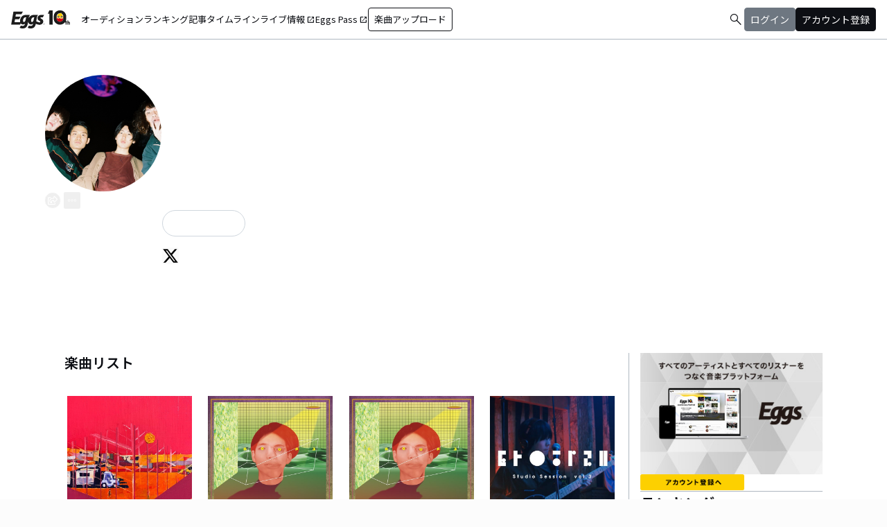

--- FILE ---
content_type: application/javascript; charset=UTF-8
request_url: https://eggs.mu/community-assets/_next/static/chunks/6232-4972f26042a34b46.js
body_size: 3610
content:
"use strict";(self.webpackChunk_N_E=self.webpackChunk_N_E||[]).push([[6232],{1695:(r,e,t)=>{t.d(e,{jy:()=>T,IT:()=>D});var n=t(1450),o=t(3853),u=t(2855),a=t(6811),i=t(6543),s=t(209),c=t(4932),l=t(9794),f=t(628),d=t(4982),v=t(3562),b=t(414),p=t(1464),h=t(3557),y=t(4716),_=Symbol.for("apollo.hook.wrappers"),g=t(6147),E=t(6216),C=Object.prototype.hasOwnProperty;function k(){}var m=Symbol();function D(r,e){var t,n,o,u;return void 0===e&&(e=Object.create(null)),(t=w,(u=(o=(n=(0,b.m)(e&&e.client).queryManager)&&n[_])&&o.useQuery)?u(t):t)(r,e)}function w(r,e){!1!==globalThis.__DEV__&&((0,g.h)(e,"canonizeResults","useQuery"),(0,g.h)(e,"partialRefetch","useQuery"),(0,g.h)(e,"defaultOptions","useQuery","Pass the options directly to the hook instead."),(0,g.h)(e,"onCompleted","useQuery","If your `onCompleted` callback sets local state, switch to use derived state using `data` returned from the hook instead. Use `useEffect` to perform side-effects as a result of updates to `data`."),(0,g.h)(e,"onError","useQuery","If your `onError` callback sets local state, switch to use derived state using `data`, `error` or `errors` returned from the hook instead. Use `useEffect` if you need to perform side-effects as a result of updates to `data`, `error` or `errors`."));var t,s,l,p,h,y,_,D,w,T,M,L,q,x,F,K,G,z,I,N,U,$,A,J,B,H,W,X,Y,Z,rr,re,rt,rn,ro,ru,ra,ri,rs,rc,rl,rf,rd,rv,rb,rp=(t=r,s=e,T=(0,b.m)(s.client),L=!!(M=u.useContext((0,c.l)()).renderPromises),q=T.disableNetworkFetches,x=!1!==s.ssr&&!s.skip,F=s.partialRefetch,K=(l=T,p=t,h=s,y=L,void 0===h&&(h={}),_=h.skip,D=(h.ssr,h.onCompleted,h.onError,h.defaultOptions),w=(0,n.Tt)(h,["skip","ssr","onCompleted","onError","defaultOptions"]),function(r){var e=Object.assign(w,{query:p});return y&&("network-only"===e.fetchPolicy||"cache-and-network"===e.fetchPolicy)&&(e.fetchPolicy="cache-first"),e.variables||(e.variables={}),_?(e.initialFetchPolicy=e.initialFetchPolicy||e.fetchPolicy||R(D,l.defaultOptions),e.fetchPolicy="standby"):e.fetchPolicy||(e.fetchPolicy=(null==r?void 0:r.options.initialFetchPolicy)||R(D,l.defaultOptions)),e}),I=(z=(G=function(r,e,t,o,a){function i(n){var u;return(0,v.D$)(e,v.KG.Query),{client:r,query:e,observable:o&&o.getSSRObservable(a())||f.U.inactiveOnCreation.withValue(!o,function(){return(0,E.lz)("canonizeResults",function(){return r.watchQuery(S(void 0,r,t,a()))})}),resultData:{previousData:null==(u=null==n?void 0:n.resultData.current)?void 0:u.data}}}var s=u.useState(i),c=s[0],l=s[1];function d(r){Object.assign(c.observable,((e={})[m]=r,e));var e,t,o=c.resultData;l((0,n.Cl)((0,n.Cl)({},c),{query:r.query,resultData:Object.assign(o,{previousData:(null==(t=o.current)?void 0:t.data)||o.previousData,current:void 0})}))}if(r!==c.client||e!==c.query){var b=i(c);return l(b),[b,d]}return[c,d]}(T,t,s,M,K))[0]).observable,N=z.resultData,U=G[1],$=K(I),A=N,J=I,B=T,H=s,W=$,J[m]&&!(0,i.L)(J[m],W)&&(J.reobserve(S(J,B,H,W)),A.previousData=(null==(X=A.current)?void 0:X.data)||A.previousData,A.current=void 0),J[m]=W,Y=u.useMemo(function(){var r;return{refetch:(r=I).refetch.bind(r),reobserve:function(){for(var e=[],t=0;t<arguments.length;t++)e[t]=arguments[t];return!1!==globalThis.__DEV__&&!1!==globalThis.__DEV__&&o.V1.warn(84),r.reobserve.apply(r,e)},fetchMore:r.fetchMore.bind(r),updateQuery:r.updateQuery.bind(r),startPolling:r.startPolling.bind(r),stopPolling:r.stopPolling.bind(r),subscribeToMore:r.subscribeToMore.bind(r)}},[I]),Z=I,rr=M,re=x,rr&&re&&(rr.registerSSRObservable(Z),Z.getCurrentResult().loading&&rr.addObservableQueryPromise(Z)),{result:(rt=N,rn=I,ro=T,ru=s,ra=$,ri=q,rs=F,rc=L,rl={onCompleted:s.onCompleted||k,onError:s.onError||k},rf=u.useRef(rl),u.useEffect(function(){rf.current=rl}),rd=(rc||ri)&&!1===ru.ssr&&!ru.skip?V:ru.skip||"standby"===ra.fetchPolicy?j:void 0,rv=rt.previousData,rb=u.useMemo(function(){return rd&&Q(rd,rv,rn,ro)},[ro,rn,rd,rv]),(0,a.r)(u.useCallback(function(r){if(rc)return function(){};var e=function(){var e=rt.current,t=rn.getCurrentResult();e&&e.loading===t.loading&&e.networkStatus===t.networkStatus&&(0,i.L)(e.data,t.data)||P(t,rt,rn,ro,rs,r,rf.current)},t=function(o){if(n.current.unsubscribe(),n.current=rn.resubscribeAfterError(e,t),!C.call(o,"graphQLErrors"))throw o;var u=rt.current;(!u||u&&u.loading||!(0,i.L)(o,u.error))&&P({data:u&&u.data,error:o,loading:!1,networkStatus:d.pT.error},rt,rn,ro,rs,r,rf.current)},n={current:rn.subscribe(e,t)};return function(){setTimeout(function(){return n.current.unsubscribe()})}},[ri,rc,rn,rt,rs,ro]),function(){return rb||O(rt,rn,rf.current,rs,ro)},function(){return rb||O(rt,rn,rf.current,rs,ro)})),obsQueryFields:Y,observable:I,resultData:N,client:T,onQueryExecuted:U}),rh=rp.result,ry=rp.obsQueryFields;return u.useMemo(function(){return(0,n.Cl)((0,n.Cl)({},rh),ry)},[rh,ry])}function S(r,e,t,n){var o=[],u=e.defaultOptions.watchQuery;return u&&o.push(u),t.defaultOptions&&o.push(t.defaultOptions),o.push((0,p.o)(r&&r.options,n)),o.reduce(s.l)}function P(r,e,t,u,a,i,s){var c,f,v,b=e.current;b&&b.data&&(e.previousData=b.data),!r.error&&(0,h.E)(r.errors)&&(r.error=new l.K4({graphQLErrors:r.errors})),e.current=Q((c=r,f=t,v=a,c.partial&&v&&!c.loading&&(!c.data||0===Object.keys(c.data).length)&&"cache-only"!==f.options.fetchPolicy?(f.refetch(),(0,n.Cl)((0,n.Cl)({},c),{loading:!0,networkStatus:d.pT.refetch})):c),e.previousData,t,u),i(),function(r,e,t){if(!r.loading){var n=T(r);Promise.resolve().then(function(){n?t.onError(n):r.data&&e!==r.networkStatus&&r.networkStatus===d.pT.ready&&t.onCompleted(r.data)}).catch(function(r){!1!==globalThis.__DEV__&&o.V1.warn(r)})}}(r,null==b?void 0:b.networkStatus,s)}function O(r,e,t,n,o){return r.current||P(e.getCurrentResult(),r,e,o,n,function(){},t),r.current}function R(r,e){var t;return(null==r?void 0:r.fetchPolicy)||(null==(t=null==e?void 0:e.watchQuery)?void 0:t.fetchPolicy)||"cache-first"}function T(r){return(0,h.E)(r.errors)?new l.K4({graphQLErrors:r.errors}):r.error}function Q(r,e,t,o){var u=r.data,a=(r.partial,(0,n.Tt)(r,["data","partial"]));return(0,n.Cl)((0,n.Cl)({data:u},a),{client:o,observable:t,variables:t.variables,called:r!==V&&r!==j,previousData:e})}var V=(0,y.G)({loading:!0,data:void 0,error:void 0,networkStatus:d.pT.loading}),j=(0,y.G)({loading:!1,data:void 0,error:void 0,networkStatus:d.pT.ready})},6232:(r,e,t)=>{t.d(e,{R:()=>b});var n=t(1450),o=t(3853),u=t(2855),a=t(6543),i=t(3562),s=t(9794),c=t(7056),l=t(414),f=t(6811),d=t(1695),v=t(1943);function b(r,e){void 0===e&&(e=Object.create(null));var t,b,p,h=u.useRef(!1),y=(0,l.m)(e.client);(0,i.D$)(r,i.KG.Subscription),!h.current&&(h.current=!0,e.onSubscriptionData&&!1!==globalThis.__DEV__&&o.V1.warn(e.onData?85:86),e.onSubscriptionComplete&&!1!==globalThis.__DEV__&&o.V1.warn(e.onComplete?87:88));var _=e.skip,g=e.fetchPolicy,E=e.errorPolicy,C=e.shouldResubscribe,k=e.context,m=e.extensions,D=e.ignoreResults,w=(t=function(){return e.variables},b=[e.variables],(p=u.useRef(void 0)).current&&(0,a.L)(p.current.deps,b)||(p.current={value:t(),deps:b}),p.current.value),S=function(){var e,t,o,u,a;return e=y,o={query:r,variables:t=w,fetchPolicy:g,errorPolicy:E,context:k,extensions:m},u=(0,n.Cl)((0,n.Cl)({},o),{client:e,result:{loading:!0,data:void 0,error:void 0,variables:t},setResult:function(r){u.result=r}}),a=null,Object.assign(new c.c(function(r){a||(a=e.subscribe(o));var t=a.subscribe(r);return function(){return t.unsubscribe()}}),{__:u})},P=u.useState(e.skip?null:S),O=P[0],R=P[1],T=u.useRef(S);(0,v.E)(function(){T.current=S}),_?O&&R(O=null):O&&(y===O.__.client&&r===O.__.query&&g===O.__.fetchPolicy&&E===O.__.errorPolicy&&(0,a.L)(w,O.__.variables)||("function"==typeof C?!!C(e):C)===!1)||R(O=S());var Q=u.useRef(e);u.useEffect(function(){Q.current=e});var V=!_&&!D,j=u.useMemo(function(){return{loading:V,error:void 0,data:void 0,variables:w}},[V,w]),M=u.useRef(D);(0,v.E)(function(){M.current=D});var L=(0,f.r)(u.useCallback(function(r){if(!O)return function(){};var e=!1,t=O.__.variables,n=O.__.client,o=O.subscribe({next:function(o){if(!e){var u,a,i={loading:!1,data:o.data,error:(0,d.jy)(o),variables:t};O.__.setResult(i),M.current||r(),i.error?null==(a=(u=Q.current).onError)||a.call(u,i.error):Q.current.onData?Q.current.onData({client:n,data:i}):Q.current.onSubscriptionData&&Q.current.onSubscriptionData({client:n,subscriptionData:i})}},error:function(n){var o,u;n=n instanceof s.K4?n:new s.K4({protocolErrors:[n]}),e||(O.__.setResult({loading:!1,data:void 0,error:n,variables:t}),M.current||r(),null==(u=(o=Q.current).onError)||u.call(o,n))},complete:function(){!e&&(Q.current.onComplete?Q.current.onComplete():Q.current.onSubscriptionComplete&&Q.current.onSubscriptionComplete())}});return function(){e=!0,setTimeout(function(){o.unsubscribe()})}},[O]),function(){return!O||_||D?j:O.__.result},function(){return j}),q=u.useCallback(function(){(0,o.V1)(!Q.current.skip,89),R(T.current())},[Q,T]);return u.useMemo(function(){return(0,n.Cl)((0,n.Cl)({},L),{restart:q})},[L,q])}},6811:(r,e,t)=>{t.d(e,{r:()=>s});var n,o=t(3853),u=t(2855),a=t(1186),i=!1,s=(n||(n=t.t(u,2))).useSyncExternalStore||function(r,e,t){var n=e();!1===globalThis.__DEV__||i||n===e()||(i=!0,!1!==globalThis.__DEV__&&o.V1.error(92));var s=u.useState({inst:{value:n,getSnapshot:e}}),l=s[0].inst,f=s[1];return a.JR?u.useLayoutEffect(function(){Object.assign(l,{value:n,getSnapshot:e}),c(l)&&f({inst:l})},[r,n,e]):Object.assign(l,{value:n,getSnapshot:e}),u.useEffect(function(){return c(l)&&f({inst:l}),r(function(){c(l)&&f({inst:l})})},[r]),n};function c(r){var e=r.value,t=r.getSnapshot;try{return e!==t()}catch(r){return!0}}}}]);

--- FILE ---
content_type: application/javascript; charset=UTF-8
request_url: https://eggs.mu/community-assets/_next/static/chunks/2879-19d4983bee273394.js
body_size: 3503
content:
"use strict";(self.webpackChunk_N_E=self.webpackChunk_N_E||[]).push([[2879],{5943:(e,s,t)=>{t.d(s,{D:()=>d});var l=t(5155),n=t(2115),i=t(6906),a=t(6052);let r=e=>{let{canScrollLeft:s,canScrollRight:t,onPrevClick:n,onNextClick:i,backgroundColor:r}=e,c="from-".concat(null!=r?r:"color-background-level0");return(0,l.jsxs)(l.Fragment,{children:[s&&(0,l.jsx)("div",{className:"flex h-full absolute left-[-1px] z-10 items-center bg-gradient-to-r ".concat(c," to-transparent pr-dimension-space-s"),children:(0,l.jsx)("button",{onClick:n,className:"h-[theme('length.dimension-length-34')] min-w-[theme('length.dimension-length-34')] w-[theme('length.dimension-length-34')] border color-semantic-stroke-implicit bg-color-background-level0 rounded-full flex items-center justify-center","aria-label":"前のカテゴリーを表示",children:(0,l.jsx)(a.SnO,{className:"text-md"})})}),t&&(0,l.jsx)("div",{className:"flex h-full absolute right-[-1px] z-10 items-center bg-gradient-to-l ".concat(c," to-transparent pl-dimension-space-s"),children:(0,l.jsx)("button",{onClick:i,className:"h-[theme('length.dimension-length-34')] min-w-[theme('length.dimension-length-34')] w-[theme('length.dimension-length-34')] border color-semantic-stroke-implicit bg-color-background-level0 rounded-full flex items-center justify-center","aria-label":"次のカテゴリーを表示",children:(0,l.jsx)(a.dH8,{className:"text-md"})})})]})};var c=t(5143),o=t(3823);let d=e=>{let{events:s,userInfo:t,title:a}=e;if(!s||0===s.length)return null;let d=(0,n.useRef)(null),{canScrollLeft:m,canScrollRight:u,handlePrevClick:x,handleNextClick:p}=(0,c.S)({containerRef:d,itemsCount:s.length});return(0,l.jsxs)("section",{children:[(0,l.jsx)("h2",{className:"text-xl font-semibold mb-dimension-space-l",children:a}),(0,l.jsxs)("div",{className:"flex items-start self-stretch relative w-full md:max-w-[theme('length.display-max-width-top')] mx-auto",children:[(0,l.jsx)(r,{canScrollLeft:m,canScrollRight:u,onPrevClick:x,onNextClick:p}),(0,l.jsx)("div",{ref:d,className:"flex overflow-x-auto items-center flex-[1_0_0] overflow-hidden gap-dimension-space-m [&::-webkit-scrollbar]:hidden [-ms-overflow-style:none] [scrollbar-width:none]",children:s.map((e,s)=>(0,l.jsxs)("a",{href:((e,s)=>{let t=new URLSearchParams({utm_source:"eggs",utm_medium:"referral",utm_campaign:"artist_detail"});return s?"".concat(e,"?callback=0&").concat(t.toString()):"".concat(e,"?").concat(t.toString())})(e.giggsPageUrl,t),className:"border border-color-semantic-stroke-implicit rounded-dimension-corner-radius-m p-dimension-space-s flex gap-dimension-space-xs w-[theme('length.dimension-length-320')] h-[theme('length.dimension-length-176')]",children:[(0,l.jsx)("div",{className:"w-[theme('length.dimension-length-112')] relative border border-color-semantic-stroke-implicit rounded-dimension-corner-radius-s",children:(0,l.jsx)("img",{src:e.imageUrl||o.Ib,alt:e.title||"",className:"absolute top-0 left-0 w-full h-full object-cover aspect-[3/2] rounded-dimension-corner-radius-s-inner"})}),(0,l.jsxs)("div",{className:"w-[theme('length.dimension-length-184')] flex flex-col gap-dimension-space-xs",children:[(0,l.jsx)("p",{className:"text-eggs-web-title-small font-bold",children:(0,i.Yq)(e.eventDate)}),(0,l.jsx)("p",{className:"text-eggs-web-title-small font-bold break-all line-clamp-2",children:e.title}),(0,l.jsx)("p",{className:"text-eggs-web-label-medium break-all line-clamp-1",children:e.liveHouse.name}),(0,l.jsxs)("p",{className:"text-eggs-web-label-extra-small flex items-center border border-color-semantic-stroke-implicit rounded-full px-dimension-space-s py-dimension-space-xs w-fit",children:[(0,l.jsx)("span",{className:"material-symbols-outlined !text-[16px]",children:"location_on"}),(0,l.jsx)("span",{className:"break-all line-clamp-1",children:e.liveHouse.locationName})]}),"RESERVATION_OPEN"===e.reservation.status&&e.reservation.stock>0&&(0,l.jsxs)("p",{className:"text-eggs-web-label-extra-small flex items-center border border-color-semantic-stroke-implicit rounded-full px-dimension-space-s py-dimension-space-xs w-fit",children:[(0,l.jsx)("span",{className:"material-symbols-outlined !text-[16px]",children:"confirmation_number"}),(0,l.jsx)("span",{children:"GIGGSトリオキ"})]})]})]},s))})]})]})}},7550:(e,s,t)=>{t.d(s,{A:()=>o});var l=t(5155),n=t(8500),i=t(4528),a=t(5851),r=t(9753),c=t(2115);function o(e){let{userInfo:s,artistRankingData:t,adBanners:o}=e,[d,m]=(0,c.useState)(!1);return(0,c.useEffect)(()=>{m(window.innerWidth<1024);let e=()=>m(window.innerWidth<1024);return window.addEventListener("resize",e),()=>{window.removeEventListener("resize",e)}},[]),(0,l.jsx)("div",{className:"flex flex-col gap-dimension-space-l lg:flex-row",children:(0,l.jsxs)("div",{className:"px-dimension-space-m lg:w-[theme('length.display-sidebar-width')] lg:border-l lg:border-color-semantic-stroke-explicit flex flex-col gap-dimension-space-l",children:[!s&&(0,l.jsx)("div",{className:"border-b border-color-semantic-stroke-explicit pb-dimension-space-l flex justify-center",children:(0,l.jsxs)("div",{className:"relative inline-block",children:[(0,l.jsx)("img",{src:"https://webasset-pro.eggs.mu/assets/v2/img/common/bg_signup_bnr_2.jpg",alt:"Eggs あなたの音楽を世界に",className:"block"}),(0,l.jsx)(a.A,{type:"signup",className:"absolute inset-0 flex justify-center items-end mb-dimension-space-s z-10 hover:opacity-50",children:(0,l.jsx)("img",{src:"https://webasset-pro.eggs.mu/assets/v2/img/common/btn_signup_bnr_2.png",alt:"アカウント登録へ",className:"w-[150px] object-contain"})})]})}),t&&(0,l.jsx)("div",{className:"border-b border-color-semantic-stroke-explicit pb-dimension-space-l",children:(0,l.jsx)(i.q,{artists:t,title:"ランキング"})}),o&&(0,l.jsx)("div",{className:"flex flex-col gap-dimension-space-s",children:d?(0,l.jsx)(n.PromotionalBanner,{banners:o}):o.map(e=>(0,l.jsx)("a",{href:e.banner_url,className:"rounded-dimension-corner-radius-s border border-color-semantic-stroke-implicit",children:(0,l.jsx)("img",{className:"rounded-dimension-corner-radius-s-inner object-contain aspect-[3/2]",src:(0,r.I)(e.image,320),alt:e.id})},e.id))})]})})}},9605:(e,s,t)=>{t.d(s,{p:()=>o});var l=t(5155),n=t(2115),i=t(3823),a=t(9179),r=t(9579),c=t(6285);let o=e=>{let{youtubeUrl:s,onClose:t,onReady:o,onPlay:d,onPause:m,onEnded:u}=e,x=(0,n.useRef)(null),p=(0,n.useRef)(null),b=(0,r.A)(s);return b?((0,n.useEffect)(()=>((0,c.O)({elementId:"youtube-modal-player",videoId:b,onReady:e=>o(e),onStateChange:e=>{switch(e.data){case a.p.PLAYING:d();break;case a.p.PAUSED:m();break;case a.p.ENDED:u()}}}),()=>{var e;return null==(e=p.current)?void 0:e.destroy()}),[b]),(0,n.useEffect)(()=>{let e=e=>{"Escape"===e.key&&t()};return window.addEventListener("keydown",e),()=>window.removeEventListener("keydown",e)},[t]),(0,l.jsx)("div",{ref:x,onClick:e=>{e.target===x.current&&t()},className:"fixed inset-0 z-50 bg-black bg-opacity-30 flex justify-center items-center",children:(0,l.jsxs)("div",{className:"relative w-[90%] max-w-3xl",children:[(0,l.jsx)("button",{onClick:t,className:"absolute -top-8 -right-1 z-10 p-1","aria-label":"Close modal",children:(0,l.jsx)("img",{src:i.qy,alt:"close",className:"size-dimension-space-l"})}),(0,l.jsx)("div",{className:"bg-black aspect-video rounded overflow-hidden",children:(0,l.jsx)("div",{id:"youtube-modal-player",className:"size-full"})})]})})):null}},9964:(e,s,t)=>{t.d(s,{L:()=>d});var l=t(5155),n=t(2115),i=t(3823),a=t(2878),r=t(4233),c=t(7868),o=t(4667);let d=e=>{let{musicId:s,imageDataPath:t,musicDataPath:d,youtubeUrl:m,productType:u,rankingNum:x,rankingCompare:p,playerSize:b,iconPlaySize:h,iconPauseSize:g,isActive:f,isPlaying:j,onPlayRequest:v}=e,[w,N]=(0,n.useState)(0),[k,y]=(0,n.useState)(0);return(0,n.useEffect)(()=>{let e=document.querySelector("audio");if(!e||!f)return;let s=()=>{N(e.currentTime),!isNaN(e.duration)&&e.duration>0&&y(e.duration||0)};return e.addEventListener("timeupdate",s),e.addEventListener("loadedmetadata",s),()=>{e.removeEventListener("timeupdate",s),e.removeEventListener("loadedmetadata",s)}},[f,j]),(0,l.jsx)(l.Fragment,{children:(0,l.jsxs)("div",{className:"relative ".concat(b,"\n        group flex-shrink-0"),children:[void 0!==x&&void 0!==p&&(0,l.jsxs)(l.Fragment,{children:[(0,l.jsx)("div",{className:"absolute left-0 top-0 z-[10] opacity-60 bg-black size-[60%] md:size-[50%]",style:{clipPath:"polygon(0 0, 100% 0, 0 100%)"}}),(0,l.jsx)("div",{className:"absolute left-0 top-0 z-[20] text-white text-sm text-bold flex items-start justify-start pl-dimension-space-xs md:pl-3 pt-dimension-space-l md:pt-8",children:(e=>{switch(e){case"up":return(0,l.jsx)(o.L71,{});case"down":return(0,l.jsx)(o.al0,{});default:return(0,l.jsx)(o.eBe,{})}})(p)}),(0,l.jsxs)("div",{className:"absolute left-0 top-0 z-[20] text-white text-sm text-bold flex items-start justify-start pl-dimension-space-xs md:pl-3 pt-dimension-space-xs",children:[x,"位"]})]}),(0,l.jsx)("div",{className:"size-full bg-gray-200 flex items-center justify-center",children:(0,l.jsx)("img",{src:t||i.vy,alt:"楽曲画像",className:"size-full object-cover"})}),u===i.$U.YouTube&&(0,l.jsx)("div",{className:"absolute bottom-0",children:(0,l.jsx)("img",{src:i.sA,alt:"動画再生",className:"size-[30px] bg-zinc-50 rounded-sm"})}),(0,l.jsxs)("div",{className:"absolute inset-0 flex flex-col justify-center items-center bg-black bg-opacity-10 opacity-80 transition duration-300",children:[(0,l.jsx)("button",{onClick:()=>{v(s,d,m),f||(0,c.C)({category:c.g.MAIN_ACTION,label:"再生",value:s})},className:"mb-dimension-space-s flex items-center justify-center transition hover:scale-110",children:f&&j?(0,l.jsx)(r.C3t,{className:"text-white ".concat(g)}):(0,l.jsx)(a.puv,{className:"text-white ".concat(h)})}),u===i.$U.Audio&&(0,l.jsx)("div",{className:"absolute bottom-dimension-space-m w-full flex justify-center",children:(0,l.jsx)("input",{type:"range",min:"0",max:k||100,step:"0.001",value:w,onChange:e=>{let s=document.querySelector("audio");if(s&&f){let t=parseFloat(e.target.value);s.currentTime=t,N(t)}},className:"\n                  absolute w-[90%] h-1 appearance-none bg-neutral-300\n                  transition-opacity duration-300\n                  ".concat(f?"opacity-100":"opacity-0","\n\n                  [&::-webkit-slider-thumb]:appearance-none\n                  [&::-webkit-slider-thumb]:size-4\n                  [&::-webkit-slider-thumb]:rounded-full\n                  [&::-webkit-slider-thumb]:bg-white\n                  [&::-webkit-slider-thumb]:border\n                  [&::-webkit-slider-thumb]:border-color-semantic-stroke-implicit\n                  [&::-webkit-slider-thumb]:cursor-pointer\n                  [&::-webkit-slider-thumb]:shadow-md\n                "),style:{background:"linear-gradient(to right,\n                    #ffffff ".concat(w/k*100||0,"%,\n                    #27272a ").concat(w/k*100||0,"%)")}})})]})]})})}}}]);